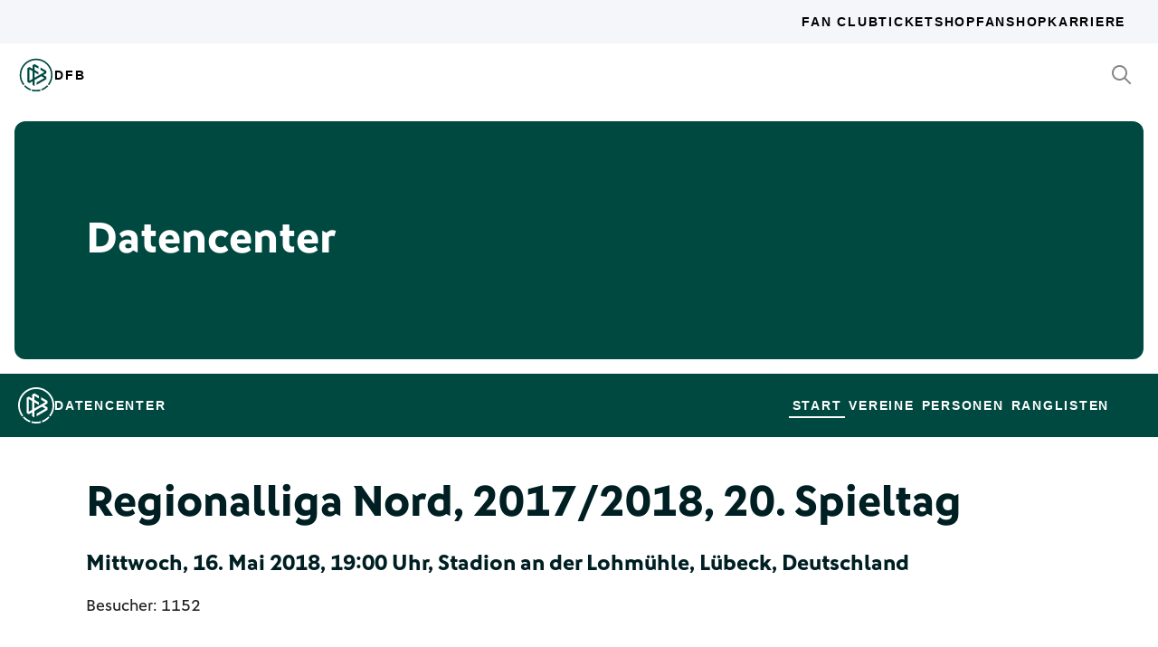

--- FILE ---
content_type: text/html; charset=utf-8
request_url: https://datencenter.dfb.de/datencenter/regionalliga-nord/2017-2018/20/vfb-luebeck-vfl-wolfsburg-ii-2256214
body_size: 18054
content:
<!DOCTYPE html>
<html lang="de">
<head>
  <meta charset="utf-8">
  <meta http-equiv="x-ua-compatible" content="ie=edge"> <!-- † -->
  <meta name="viewport" content="width=device-width, initial-scale=1, shrink-to-fit=no">

  <title>VfB Lübeck - VfL Wolfsburg II, 3:2, Regionalliga Nord 2017/18 20. Spieltag - DFB Datencenter</title>

  <meta property="og:type" content="website">
  <meta property="og:url" content="https://datencenter.dfb.de/datencenter/regionalliga-nord/2017-2018/20/vfb-luebeck-vfl-wolfsburg-ii-2256214">
  <meta property="og:title" content="VfB Lübeck - VfL Wolfsburg II, 3:2, Regionalliga Nord 2017/18 20. Spieltag - DFB Datencenter">
  <meta property="og:image" content="https://datencenter.dfb.de/img/datencenter/datencenter-big-16-9-de.jpg">
  <meta property="og:image:width" content="1600">
  <meta property="og:image:height" content="900">
  <meta property="og:description" content="Spielschema der Begegnung zwischen VfB Lübeck und VfL Wolfsburg II 3:2 (2:1) Regionalliga Nord, 2017/18, 20. Spieltag am Mittwoch, 16. Mai 2018, 19:00 Uhr, Stadion an der Lohmühle, Lübeck, Deutschland.">
  <meta property="og:site_name" content="DFB Datencenter">
  <meta property="og:locale" content="de_DE">

  <meta name="twitter:card" content="summary">
  <meta name="twitter:url" content="https://datencenter.dfb.de/datencenter/regionalliga-nord/2017-2018/20/vfb-luebeck-vfl-wolfsburg-ii-2256214">
  <meta name="twitter:title" content="VfB Lübeck - VfL Wolfsburg II, 3:2, Regionalliga Nord 2017/18 20. Spieltag - DFB Datencenter">
  <meta name="twitter:description" content="Spielschema der Begegnung zwischen VfB Lübeck und VfL Wolfsburg II 3:2 (2:1) Regionalliga Nord, 2017/18, 20. Spieltag am Mittwoch, 16. Mai 2018, 19:00 Uhr, Stadion an der Lohmühle, Lübeck, Deutschland.">
  <meta name="twitter:image" content="https://datencenter.dfb.deimg/datencenter/datencenter-medium-de.jpg">

  <meta name="description" content="Spielschema der Begegnung zwischen VfB Lübeck und VfL Wolfsburg II 3:2 (2:1) Regionalliga Nord, 2017/18, 20. Spieltag am Mittwoch, 16. Mai 2018, 19:00 Uhr, Stadion an der Lohmühle, Lübeck, Deutschland.">
  <link rel="canonical" href="https://datencenter.dfb.de/datencenter/regionalliga-nord/2017-2018/20/vfb-luebeck-vfl-wolfsburg-ii-2256214">

    <meta name="robots" content="index,follow">
    <meta name="googlebot" content="index,follow">

  <link href="/toolbox/favicon.png" rel="shortcut icon"></link>
  <link href="/toolbox/touch-icon-iphone.png" rel="apple-touch-icon"></link>
  <link href="/toolbox/touch-icon-ipad.png" rel="apple-touch-icon" sizes="76x76"></link>
  <link href="/toolbox/touch-icon-iphone-retina.png" rel="apple-touch-icon" sizes="120x120"></link>
  <link href="/toolbox/touch-icon-ipad-retina.png" rel="apple-touch-icon" sizes="152x152"></link>

  <script type="importmap" data-turbo-track="reload">{
  "imports": {
    "application": "/assets/application-31c02e35ff02c83c06fe67002f316a314f907c50d98986d0de3bcf33471962f8.js",
    "@hotwired/turbo-rails": "/assets/turbo.min-63ecc989e1e5df5f8665c854468cfb3a7f8e4c1c449391328b00b8d1481c67f3.js",
    "@hotwired/stimulus": "/assets/@hotwired--stimulus-379f09adbcd004e5b2c2793635d128b6e72c08d1ef5337bf8a5d1e260aaa403e.js",
    "@hotwired/stimulus-loading": "/assets/stimulus-loading-3576ce92b149ad5d6959438c6f291e2426c86df3b874c525b30faad51b0d96b3.js",
    "stimulus-use": "/assets/stimulus-use-5ce13a71e738ce2e87c32fcde8ce0a485c3a47d09b5c40f537862c664c692bb7.js",
    "dfb-web-components": "/assets/dfb-web-components-f747b49d784becd8d4aeca3d40a80caf862a8dbb9af829ff112367520b13c2ee.js",
    "stimulus-autocomplete": "/assets/stimulus-autocomplete-db62d6c44e96a8b465ccf65261cc8189936e1864b6282c67105ed83247146555.js",
    "controllers/application": "/assets/controllers/application-992de401b2daa10b774ececa0f4b3a9a17784229cf80053802bb0278bea09c8d.js",
    "controllers": "/assets/controllers/index-e39a43203a58b7edc0335927dfc2e083f9833b16fc65716da3104a10137fc64f.js",
    "controllers/news_controller": "/assets/controllers/news_controller-86ec3c765c2d6b39be42f22c7d412d4a6ca3ff7b852f51319b788a6e158495d0.js",
    "controllers/search_controller": "/assets/controllers/search_controller-b37cfd90f93efd0978ae58957c5c774c8b83dccc939377b113beb569ec41a8d1.js",
    "controllers/spinner_controller": "/assets/controllers/spinner_controller-9b1a607550b291501141728f5609c005404e56ac3ac0a43e324a7b121171907d.js",
    "controllers/turbo_frame_history_controller": "/assets/controllers/turbo_frame_history_controller-322a8e2a5fcba192ef7cdb0ea070db4be230eacd692afd5906819b9ab08ef135.js"
  }
}</script>
<link rel="modulepreload" href="/assets/application-31c02e35ff02c83c06fe67002f316a314f907c50d98986d0de3bcf33471962f8.js">
<link rel="modulepreload" href="/assets/turbo.min-63ecc989e1e5df5f8665c854468cfb3a7f8e4c1c449391328b00b8d1481c67f3.js">
<link rel="modulepreload" href="/assets/@hotwired--stimulus-379f09adbcd004e5b2c2793635d128b6e72c08d1ef5337bf8a5d1e260aaa403e.js">
<link rel="modulepreload" href="/assets/stimulus-loading-3576ce92b149ad5d6959438c6f291e2426c86df3b874c525b30faad51b0d96b3.js">
<link rel="modulepreload" href="/assets/stimulus-use-5ce13a71e738ce2e87c32fcde8ce0a485c3a47d09b5c40f537862c664c692bb7.js">
<link rel="modulepreload" href="/assets/dfb-web-components-f747b49d784becd8d4aeca3d40a80caf862a8dbb9af829ff112367520b13c2ee.js">
<link rel="modulepreload" href="/assets/stimulus-autocomplete-db62d6c44e96a8b465ccf65261cc8189936e1864b6282c67105ed83247146555.js">
<link rel="modulepreload" href="/assets/controllers/application-992de401b2daa10b774ececa0f4b3a9a17784229cf80053802bb0278bea09c8d.js">
<link rel="modulepreload" href="/assets/controllers/index-e39a43203a58b7edc0335927dfc2e083f9833b16fc65716da3104a10137fc64f.js">
<link rel="modulepreload" href="/assets/controllers/news_controller-86ec3c765c2d6b39be42f22c7d412d4a6ca3ff7b852f51319b788a6e158495d0.js">
<link rel="modulepreload" href="/assets/controllers/search_controller-b37cfd90f93efd0978ae58957c5c774c8b83dccc939377b113beb569ec41a8d1.js">
<link rel="modulepreload" href="/assets/controllers/spinner_controller-9b1a607550b291501141728f5609c005404e56ac3ac0a43e324a7b121171907d.js">
<link rel="modulepreload" href="/assets/controllers/turbo_frame_history_controller-322a8e2a5fcba192ef7cdb0ea070db4be230eacd692afd5906819b9ab08ef135.js">
<script type="module">import "application"</script>

    <link href="https://www.dfb.de/static/brands/dachmarke/assets/main.bundle.css" media="all" rel="stylesheet" type="text/css">
    <script src="https://www.dfb.de/static/dfb-web-components.js" data-proxy="true"></script>
    <script src="/assets/echarts.min-8b075f001650a5f0b497dfd2c9a94d1491f212fd1e56e43ae73a4493bf48f054.js"></script>

  <script type="text/javascript">
    window.leagueCurveData = {};
    window.global_request_path = '/datencenter/regionalliga-nord/2017-2018/20/vfb-luebeck-vfl-wolfsburg-ii-2256214';
    window.i18n_magic_path_fragments = {};
    window.i18n_magic_path_fragments.current_matchday = 'aktueller-spieltag';
    window.i18n_magic_path_fragments.current_matchweek = 'aktuelle-spielwoche';
  </script>



  <meta name="csrf-param" content="authenticity_token" />
<meta name="csrf-token" content="1H4jkzQSy3WGRXWsOdea6zC+f6AfUqn1RFUHTG+njsS8nNWPZSBj4QnjFVvkswPpf2Lj/FIdIlQgscl2wPRGeA==" />
</head>
<body >
  <div style="margin-bottom: 3em">
  <dfb-header
    silentCheckSsoPath="https://datencenter.dfb.de/silent-check-sso.html"
    src="https://www.dfb.de/navigation/mainNavigation-de.json"
    brand="data-center"
  ></dfb-header>

  <section class="m-StageSection">
    <div class="m-StageSection-wrapper">
      <div class="m-StageSection-container">
        <div class="m-StageSection-text">
          <h2 class="dfb-Headline dfb-Headline--h2 headline">
            Datencenter
          </h2>
        </div>
      </div>
    </div>
  </section>

  <dfb-sub-navigation
    src="https://www.dfb.de/navigation/mainNavigation-de.json"
    brand="data-center"
    root-path="/datencenter"
  ></dfb-sub-navigation>
</div>


    
<div class="m-MatchDetails">
  <div class="m-MatchDetails-wrapper">
    <div class="m-MatchDetails-container">
      <div class="m-MatchDetails-content">
        <div class="m-MatchDetails-head">
          <h2 class="dfb-Headline dfb-Headline--h2 m-MatchDetails-headline">
            Regionalliga Nord, 2017/2018, 20. Spieltag
          </h2>
          <h4 class="dfb-Headline dfb-Headline--h4 m-MatchDetails-subline">
            Mittwoch, 16. Mai 2018, 19:00 Uhr, Stadion an der Lohmühle, Lübeck, Deutschland
          </h4>
          <div class="m-MatchDetails-info">
              <p class="dfb-Paragraph dfb-Paragraph--big">
                Besucher: 1152
              </p>
          </div>
        </div>

        <div class="m-MatchDetails-result">
          <div class="m-MatchDetails-team" data-team-kind="club">
                <a href="https://datencenter.dfb.de/competitions/regionalliga-nord/seasons/2017-2018/teams/vfb-luebeck?datacenter_name=datencenter?historize_title=VfB+L%C3%BCbeck+-+VfL+Wolfsburg+II%2C+3%3A2%2C+Regionalliga+Nord+2017%2F18+20.+Spieltag&amp;historize_url=">
      <img class="m-MatchDetails-logo" src="https://assets.dfb.de/uploads/000/019/148/original_500px-VfB_Luebeck.jpg?1493062042" alt="VfB Lübeck">
      <div class="m-MatchDetails-title">
        VfB Lübeck
      </div>
</a>
          </div>
          <div class="m-MatchDetails-score">
            3:2
            <div class="m-MatchDetails-score-halftime">
              (2:1)
            </div>
          </div>
          <div class="m-MatchDetails-team" data-team-kind="club">
                <a href="https://datencenter.dfb.de/competitions/regionalliga-nord/seasons/2017-2018/teams/vfl-wolfsburg-ii?datacenter_name=datencenter?historize_title=VfB+L%C3%BCbeck+-+VfL+Wolfsburg+II%2C+3%3A2%2C+Regionalliga+Nord+2017%2F18+20.+Spieltag&amp;historize_url=">
      <img class="m-MatchDetails-logo" src="https://assets.dfb.de/uploads/000/300/941/original_VfL_Wolfsburg_500x500_2024.jpg?1712667245" alt="VfL Wolfsburg II">
      <div class="m-MatchDetails-title">
        VfL Wolfsburg II
      </div>
</a>
          </div>
        </div>

          

          

          


            
<div class="m-MatchDetails-history">
  <div class="m-MatchDetails-history-title m-MatchDetails-title">Tore</div>

  <div class="m-MatchDetails-history-list">
        <div class="m-MatchDetails-history-item">
            <div class="m-MatchDetails-history-event m-MatchDetails-history-event--home is-empty">
    <div class="m-MatchDetails-history-event-text m-MatchDetails-history-event-text--home">&nbsp;</div>
    <div class="m-MatchDetails-history-event-icon m-MatchDetails-history-event-icon--home">&nbsp;</div>
  </div>

          <div class="m-MatchDetails-history-minute">
              27'
          </div>
            <div class="m-MatchDetails-history-event m-MatchDetails-history-event--away">
    <div class="m-MatchDetails-history-event-icon m-MatchDetails-history-event-icon--away">
      
    <div class="m-MatchDetails-icon m-MatchDetails-icon-goal m-MatchDetails-icon-goal--goal"></div>

    </div>
    <div class="m-MatchDetails-history-event-text m-MatchDetails-history-event-text--away">
      <img class="m-MatchDetails-history-event-text-logo" src="https://assets.dfb.de/uploads/000/300/941/original_VfL_Wolfsburg_500x500_2024.jpg?1712667245" alt="VfL Wolfsburg II">
      <div class="m-MatchDetails-history-event-text-item">
        

  <div class="m-MatchDetails-history-event-text-segment">
      0:1&nbsp;&nbsp;Spieler
  </div>

      </div>
    </div>
  </div>

        </div>
        <div class="m-MatchDetails-history-item">
            <div class="m-MatchDetails-history-event m-MatchDetails-history-event--home">
    <div class="m-MatchDetails-history-event-text m-MatchDetails-history-event-text--home">
      <img class="m-MatchDetails-history-event-text-logo" src="https://assets.dfb.de/uploads/000/019/148/original_500px-VfB_Luebeck.jpg?1493062042" alt="VfB Lübeck">
      <div class="m-MatchDetails-history-event-text-item">
        

  <div class="m-MatchDetails-history-event-text-segment">
      Spieler&nbsp;&nbsp;1:1
  </div>

      </div>
    </div>
    <div class="m-MatchDetails-history-event-icon m-MatchDetails-history-event-icon--home">
      
    <div class="m-MatchDetails-icon m-MatchDetails-icon-goal m-MatchDetails-icon-goal--goal"></div>

    </div>
  </div>

          <div class="m-MatchDetails-history-minute">
              34'
          </div>
            <div class="m-MatchDetails-history-event m-MatchDetails-history-event--away is-empty">
    <div class="m-MatchDetails-history-event-icon m-MatchDetails-history-event-icon--away">&nbsp;</div>
    <div class="m-MatchDetails-history-event-text m-MatchDetails-history-event-text--away">&nbsp;</div>
  </div>

        </div>
        <div class="m-MatchDetails-history-item">
            <div class="m-MatchDetails-history-event m-MatchDetails-history-event--home">
    <div class="m-MatchDetails-history-event-text m-MatchDetails-history-event-text--home">
      <img class="m-MatchDetails-history-event-text-logo" src="https://assets.dfb.de/uploads/000/019/148/original_500px-VfB_Luebeck.jpg?1493062042" alt="VfB Lübeck">
      <div class="m-MatchDetails-history-event-text-item">
        

  <div class="m-MatchDetails-history-event-text-segment">
      Spieler&nbsp;&nbsp;2:1
  </div>

      </div>
    </div>
    <div class="m-MatchDetails-history-event-icon m-MatchDetails-history-event-icon--home">
      
    <div class="m-MatchDetails-icon m-MatchDetails-icon-goal m-MatchDetails-icon-goal--goal"></div>

    </div>
  </div>

          <div class="m-MatchDetails-history-minute">
              37'
          </div>
            <div class="m-MatchDetails-history-event m-MatchDetails-history-event--away is-empty">
    <div class="m-MatchDetails-history-event-icon m-MatchDetails-history-event-icon--away">&nbsp;</div>
    <div class="m-MatchDetails-history-event-text m-MatchDetails-history-event-text--away">&nbsp;</div>
  </div>

        </div>
        <div class="m-MatchDetails-history-item">
            <div class="m-MatchDetails-history-event m-MatchDetails-history-event--home is-empty">
    <div class="m-MatchDetails-history-event-text m-MatchDetails-history-event-text--home">&nbsp;</div>
    <div class="m-MatchDetails-history-event-icon m-MatchDetails-history-event-icon--home">&nbsp;</div>
  </div>

          <div class="m-MatchDetails-history-minute">
              58'
          </div>
            <div class="m-MatchDetails-history-event m-MatchDetails-history-event--away">
    <div class="m-MatchDetails-history-event-icon m-MatchDetails-history-event-icon--away">
      
    <div class="m-MatchDetails-icon m-MatchDetails-icon-goal m-MatchDetails-icon-goal--goal"></div>

    </div>
    <div class="m-MatchDetails-history-event-text m-MatchDetails-history-event-text--away">
      <img class="m-MatchDetails-history-event-text-logo" src="https://assets.dfb.de/uploads/000/300/941/original_VfL_Wolfsburg_500x500_2024.jpg?1712667245" alt="VfL Wolfsburg II">
      <div class="m-MatchDetails-history-event-text-item">
        

  <div class="m-MatchDetails-history-event-text-segment">
      2:2&nbsp;(Elfmeter)&nbsp;Spieler
  </div>

      </div>
    </div>
  </div>

        </div>
        <div class="m-MatchDetails-history-item">
            <div class="m-MatchDetails-history-event m-MatchDetails-history-event--home">
    <div class="m-MatchDetails-history-event-text m-MatchDetails-history-event-text--home">
      <img class="m-MatchDetails-history-event-text-logo" src="https://assets.dfb.de/uploads/000/019/148/original_500px-VfB_Luebeck.jpg?1493062042" alt="VfB Lübeck">
      <div class="m-MatchDetails-history-event-text-item">
        

  <div class="m-MatchDetails-history-event-text-segment">
      Spieler&nbsp;&nbsp;3:2
  </div>

      </div>
    </div>
    <div class="m-MatchDetails-history-event-icon m-MatchDetails-history-event-icon--home">
      
    <div class="m-MatchDetails-icon m-MatchDetails-icon-goal m-MatchDetails-icon-goal--goal"></div>

    </div>
  </div>

          <div class="m-MatchDetails-history-minute">
              84'
          </div>
            <div class="m-MatchDetails-history-event m-MatchDetails-history-event--away is-empty">
    <div class="m-MatchDetails-history-event-icon m-MatchDetails-history-event-icon--away">&nbsp;</div>
    <div class="m-MatchDetails-history-event-text m-MatchDetails-history-event-text--away">&nbsp;</div>
  </div>

        </div>
  </div>
</div> <!-- end event list -->




            <div class="m-MatchDetails-referees">
    <div class="m-MatchDetails-referees-title m-MatchDetails-title">
      Schiedsrichter/innen
    </div>
    <div class="m-MatchDetails-referees-list">
        <div class="m-MatchDetails-referees-item">
          <div class="m-MatchDetails-referees-position">Schiedsrichter/in</div>
          <div class="m-MatchDetails-referees-name"><a href="https://datencenter.dfb.de/datencenter/personen/marius-schluewe/schiedsrichter">Marius Schlüwe</a> </div>
        </div>
        <div class="m-MatchDetails-referees-item">
          <div class="m-MatchDetails-referees-position">Schiedsrichter-Assistent/in 1</div>
          <div class="m-MatchDetails-referees-name"><a href="https://datencenter.dfb.de/datencenter/personen/marco-gewecke/schiedsrichter">Marco Gewecke</a> </div>
        </div>
        <div class="m-MatchDetails-referees-item">
          <div class="m-MatchDetails-referees-position">Schiedsrichter-Assistent/in 2</div>
          <div class="m-MatchDetails-referees-name"><a href="https://datencenter.dfb.de/datencenter/personen/felix-bahr/schiedsrichter">Felix Bahr</a> </div>
        </div>
    </div>
  </div>


      </div>
    </div>
  </div>
</div>



<div style="margin-top: 3em">
<dfb-footer
  src="https://www.dfb.de/navigation/footerNavigation-de.json"
  apiKey="4_3cVBlcDZ91NJQa7FNiuQvg"
></dfb-footer>
</div>

  <div class="u-Sprite" data-href="/sprite.svg" data-revision="0"></div>
  <script src="https://www.dfb.de/static/brands/dachmarke/assets/main.bundle.js" data-proxy="true"></script>
</body>
</html>
